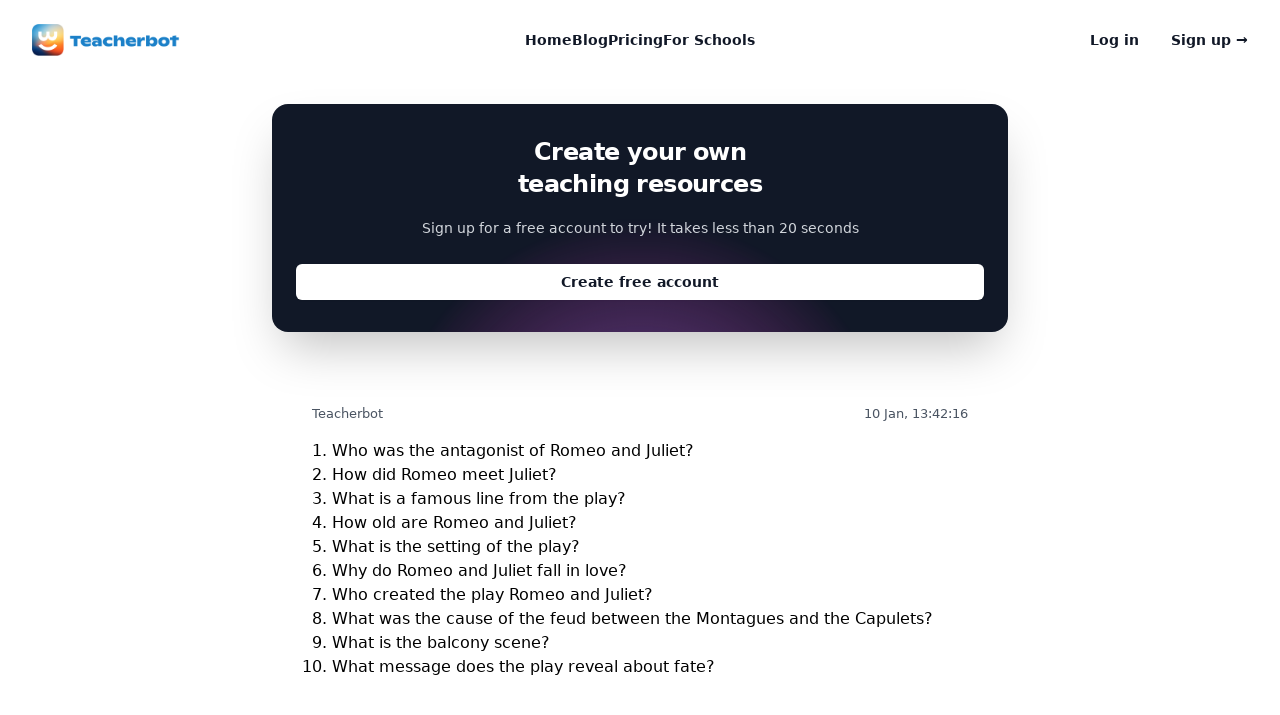

--- FILE ---
content_type: text/html; charset=utf-8
request_url: https://teacherbot.io/contents/create-10-comprehension-questions-on-romeo-and-juliet
body_size: 32521
content:
<!DOCTYPE html>
<html lang="en" class="h-full">
  <head>
    <script type="importmap" data-turbo-track="reload">{
  "imports": {
    "application": "/assets/application-5a007568cab2aa00ceea592241a54a5e5b51fb00ca4493a9bb476399409d415d.js",
    "@hotwired/turbo-rails": "/assets/turbo.min-4cfe7c6aaeb9120821760aa53763dff54fbc561e500da6482fc43c54c7384929.js",
    "@hotwired/stimulus": "/assets/stimulus.min-dd364f16ec9504dfb72672295637a1c8838773b01c0b441bd41008124c407894.js",
    "@hotwired/stimulus-loading": "/assets/stimulus-loading-3576ce92b149ad5d6959438c6f291e2426c86df3b874c525b30faad51b0d96b3.js",
    "debug": "https://ga.jspm.io/npm:debug@4.3.4/src/browser.js",
    "process": "https://ga.jspm.io/npm:@jspm/core@2.0.0-beta.26/nodelibs/browser/process-production.js",
    "@rails/actioncable": "/assets/actioncable.esm-06609b0ecaffe2ab952021b9c8df8b6c68f65fc23bee728fc678a2605e1ce132.js",
    "controllers/application": "/assets/controllers/application-adb563e2fe19246939a29dae0a545c65563ddf59d386d40bffafea976cc3a326.js",
    "controllers/ask_ida_controller": "/assets/controllers/ask_ida_controller-977ab435a391315896a3dda5d2eebbb24e83fc65191f546a3492ead576fe7a21.js",
    "controllers/chat_widget_controller": "/assets/controllers/chat_widget_controller-98a07ab2fbf471c6f40883a18c37d16b80e51fd1fef50a108d8bd55cdcb7a26b.js",
    "controllers/content_loader_controller": "/assets/controllers/content_loader_controller-101f707e780b96ea7753e3712368db5ad9ea84c114732a97af9b235b69ddda21.js",
    "controllers/controls_visibility_controller": "/assets/controllers/controls_visibility_controller-5c0231449738e15728c5be89d8c4046c756fdaf24f31a874fb96dbd28a4fc791.js",
    "controllers/conversation_loader_controller": "/assets/controllers/conversation_loader_controller-f0fbe148435f18f736133892236a48e38582bb20bbaf67c72207ea4e226f4ea9.js",
    "controllers/countdown_timer_controller": "/assets/controllers/countdown_timer_controller-73780d78877baa04cc6d8c58cc721136dc0107f2af6ff3f78da7d3a2368c6a3b.js",
    "controllers/curriculum_selector_controller": "/assets/controllers/curriculum_selector_controller-801d574ec829dfc7ffc3e2ffd344219073bf6da05b0ed78862fb88501768009a.js",
    "controllers/dalle_image_loader_controller": "/assets/controllers/dalle_image_loader_controller-a1631bcdbc97e1682b8fe2c0175f44c85409701bafd59697fd5a9b33518cbfa6.js",
    "controllers/dynamic_h1_controller": "/assets/controllers/dynamic_h1_controller-bddae4db9aa2b7b1df1f0b31927f3f87f624c4cd399ce037b436707cbd0f54a9.js",
    "controllers/england_curriculum_selector_controller": "/assets/controllers/england_curriculum_selector_controller-2c49276de147cbfa12fd007d12cbd93b2a10b269c337d87d439a9c807409dd24.js",
    "controllers/favorite_tools_controller": "/assets/controllers/favorite_tools_controller-d6ef1f743571a4c40d17172b04a8bbaf0c5936e153bbead2b0fd46ecb886806a.js",
    "controllers/hello_controller": "/assets/controllers/hello_controller-9c6f939a096d28f059701ef99c3849cd5efe85a7698715b27180d4a4dcb80404.js",
    "controllers": "/assets/controllers/index-348c79955f5b917127caeb756dd48091bbffb9554c1ef4af2366d46bad3016c7.js",
    "controllers/logout_controller": "/assets/controllers/logout_controller-bf8d2ed53d2de6c48fa867395260ee9d34cd0969999fdb48157b670527c217e1.js",
    "controllers/mixed_content_loader_controller": "/assets/controllers/mixed_content_loader_controller-31267e995b5f393b68eb47ed80df1b3abfd36a8aefd108e11bb94326cd0c5b80.js",
    "controllers/mobile_menu_controller": "/assets/controllers/mobile_menu_controller-fe23a2f8554ccaf9d81c781a5eb5907a0228f492a473d7eb7b3deaf0121dd8a0.js",
    "controllers/nav_highlight_controller": "/assets/controllers/nav_highlight_controller-b38b3944f9427c3858248ee13b91eb237945a4aabec73adc8b701108cf518c2f.js",
    "controllers/navbar_controller": "/assets/controllers/navbar_controller-6eae5983d1f6e123013a01bee05b34181adec1e29c84bb32dc642b1a5cb6958f.js",
    "controllers/powerpoint_upload_controller": "/assets/controllers/powerpoint_upload_controller-b3e86869f2cfa6aaaac7957d5ed46afc589af473c71f533d67eda1b1c5b4a3e1.js",
    "controllers/pricing_toggle_controller": "/assets/controllers/pricing_toggle_controller-bb1c7e6274de7a4b7639dd87660c1c378d91d1fe6c3c29e09b6391ef3e5254d8.js",
    "controllers/reveal_controller": "/assets/controllers/reveal_controller-813e8bfb67358cd8d4c16a77796b93cfd0eecdd8025a4cbbabf5e905cb085061.js",
    "controllers/scotland_controller": "/assets/controllers/scotland_controller-91bf5835ed666f88230cb09201df566c66389dbd05f28acf38b3af5cba4edc85.js",
    "controllers/search_controller": "/assets/controllers/search_controller-35198f990edee7d1b788600ffa7791505c7725bd7c142475e1f566b60a63bb84.js",
    "controllers/translation_modal_controller": "/assets/controllers/translation_modal_controller-fa5a50beb675b472d721543e4e80d9e370c80b75fcffe6f25f8ca218dae0a90d.js"
  }
}</script>
<link rel="modulepreload" href="/assets/application-5a007568cab2aa00ceea592241a54a5e5b51fb00ca4493a9bb476399409d415d.js">
<link rel="modulepreload" href="/assets/turbo.min-4cfe7c6aaeb9120821760aa53763dff54fbc561e500da6482fc43c54c7384929.js">
<link rel="modulepreload" href="/assets/stimulus.min-dd364f16ec9504dfb72672295637a1c8838773b01c0b441bd41008124c407894.js">
<link rel="modulepreload" href="/assets/stimulus-loading-3576ce92b149ad5d6959438c6f291e2426c86df3b874c525b30faad51b0d96b3.js">
<link rel="modulepreload" href="https://ga.jspm.io/npm:debug@4.3.4/src/browser.js">
<link rel="modulepreload" href="https://ga.jspm.io/npm:@jspm/core@2.0.0-beta.26/nodelibs/browser/process-production.js">
<link rel="modulepreload" href="/assets/actioncable.esm-06609b0ecaffe2ab952021b9c8df8b6c68f65fc23bee728fc678a2605e1ce132.js">
<link rel="modulepreload" href="/assets/controllers/application-adb563e2fe19246939a29dae0a545c65563ddf59d386d40bffafea976cc3a326.js">
<link rel="modulepreload" href="/assets/controllers/ask_ida_controller-977ab435a391315896a3dda5d2eebbb24e83fc65191f546a3492ead576fe7a21.js">
<link rel="modulepreload" href="/assets/controllers/chat_widget_controller-98a07ab2fbf471c6f40883a18c37d16b80e51fd1fef50a108d8bd55cdcb7a26b.js">
<link rel="modulepreload" href="/assets/controllers/content_loader_controller-101f707e780b96ea7753e3712368db5ad9ea84c114732a97af9b235b69ddda21.js">
<link rel="modulepreload" href="/assets/controllers/controls_visibility_controller-5c0231449738e15728c5be89d8c4046c756fdaf24f31a874fb96dbd28a4fc791.js">
<link rel="modulepreload" href="/assets/controllers/conversation_loader_controller-f0fbe148435f18f736133892236a48e38582bb20bbaf67c72207ea4e226f4ea9.js">
<link rel="modulepreload" href="/assets/controllers/countdown_timer_controller-73780d78877baa04cc6d8c58cc721136dc0107f2af6ff3f78da7d3a2368c6a3b.js">
<link rel="modulepreload" href="/assets/controllers/curriculum_selector_controller-801d574ec829dfc7ffc3e2ffd344219073bf6da05b0ed78862fb88501768009a.js">
<link rel="modulepreload" href="/assets/controllers/dalle_image_loader_controller-a1631bcdbc97e1682b8fe2c0175f44c85409701bafd59697fd5a9b33518cbfa6.js">
<link rel="modulepreload" href="/assets/controllers/dynamic_h1_controller-bddae4db9aa2b7b1df1f0b31927f3f87f624c4cd399ce037b436707cbd0f54a9.js">
<link rel="modulepreload" href="/assets/controllers/england_curriculum_selector_controller-2c49276de147cbfa12fd007d12cbd93b2a10b269c337d87d439a9c807409dd24.js">
<link rel="modulepreload" href="/assets/controllers/favorite_tools_controller-d6ef1f743571a4c40d17172b04a8bbaf0c5936e153bbead2b0fd46ecb886806a.js">
<link rel="modulepreload" href="/assets/controllers/hello_controller-9c6f939a096d28f059701ef99c3849cd5efe85a7698715b27180d4a4dcb80404.js">
<link rel="modulepreload" href="/assets/controllers/index-348c79955f5b917127caeb756dd48091bbffb9554c1ef4af2366d46bad3016c7.js">
<link rel="modulepreload" href="/assets/controllers/logout_controller-bf8d2ed53d2de6c48fa867395260ee9d34cd0969999fdb48157b670527c217e1.js">
<link rel="modulepreload" href="/assets/controllers/mixed_content_loader_controller-31267e995b5f393b68eb47ed80df1b3abfd36a8aefd108e11bb94326cd0c5b80.js">
<link rel="modulepreload" href="/assets/controllers/mobile_menu_controller-fe23a2f8554ccaf9d81c781a5eb5907a0228f492a473d7eb7b3deaf0121dd8a0.js">
<link rel="modulepreload" href="/assets/controllers/nav_highlight_controller-b38b3944f9427c3858248ee13b91eb237945a4aabec73adc8b701108cf518c2f.js">
<link rel="modulepreload" href="/assets/controllers/navbar_controller-6eae5983d1f6e123013a01bee05b34181adec1e29c84bb32dc642b1a5cb6958f.js">
<link rel="modulepreload" href="/assets/controllers/powerpoint_upload_controller-b3e86869f2cfa6aaaac7957d5ed46afc589af473c71f533d67eda1b1c5b4a3e1.js">
<link rel="modulepreload" href="/assets/controllers/pricing_toggle_controller-bb1c7e6274de7a4b7639dd87660c1c378d91d1fe6c3c29e09b6391ef3e5254d8.js">
<link rel="modulepreload" href="/assets/controllers/reveal_controller-813e8bfb67358cd8d4c16a77796b93cfd0eecdd8025a4cbbabf5e905cb085061.js">
<link rel="modulepreload" href="/assets/controllers/scotland_controller-91bf5835ed666f88230cb09201df566c66389dbd05f28acf38b3af5cba4edc85.js">
<link rel="modulepreload" href="/assets/controllers/search_controller-35198f990edee7d1b788600ffa7791505c7725bd7c142475e1f566b60a63bb84.js">
<link rel="modulepreload" href="/assets/controllers/translation_modal_controller-fa5a50beb675b472d721543e4e80d9e370c80b75fcffe6f25f8ca218dae0a90d.js">
<script type="module">import "application"</script>
    <title>Teacherbot - Antagonist: Tybalt. Meet: Ball. Line: &quot;O Romeo, Romeo!</title>
<meta name="description" content="Romeo and Juliet, created by William Shakespeare, is a timeless play about two star-crossed lovers from rival families. The antagonist is Tybalt, and the c...">
<meta property="og:title" content="Teacherbot">
<meta property="og:description" content="We have developed the most powerful tool a teacher can have access to. You can create tasks and activities for all levels as well as topic plans, forward plans, lesson plans and much more.">
<meta property="og:image" content="/assets/social-og-image-856f6f93c1d72881ae9e017431bafd0077c3d6621337536cfbe9953c85c753d2.png">
    <link rel="icon" type="image/x-icon" href="/assets/favicon-955e0be104ce85b373d8996a0125100b61843fcd58f770d212adf4a28c0f6c8c.png" />
    <link rel="stylesheet" href="/assets/application-04024382391bb910584145d8113cf35ef376b55d125bb4516cebeb14ce788597.css" data-turbo-track="reload" media="screen" />
    <link rel="alternate" hreflang="en-US" href="https://teacherbot.io/">

    <script defer data-domain='teacherbot.io' src='https://plausible.io/js/script.js'></script>

    <meta name="viewport" content="width=device-width, initial-scale=1.0">
    <script src="https://cdn.tailwindcss.com"></script>

    <meta name="csrf-param" content="authenticity_token" />
<meta name="csrf-token" content="2KscdI9HgXu-1ZhQkvxZ7870L9sqd32AiA1bFiEO-XG4GIzzUPGKfdYbUfU3yHUeyzlM3HAA6Oed1bqQNwaUSQ" />

    <script>
        !function(t,e){var o,n,p,r;e.__SV||(window.posthog=e,e._i=[],e.init=function(i,s,a){function g(t,e){var o=e.split(".");2==o.length&&(t=t[o[0]],e=o[1]),t[e]=function(){t.push([e].concat(Array.prototype.slice.call(arguments,0)))}}(p=t.createElement("script")).type="text/javascript",p.async=!0,p.src=s.api_host.replace(".i.posthog.com","-assets.i.posthog.com")+"/static/array.js",(r=t.getElementsByTagName("script")[0]).parentNode.insertBefore(p,r);var u=e;for(void 0!==a?u=e[a]=[]:a="posthog",u.people=u.people||[],u.toString=function(t){var e="posthog";return"posthog"!==a&&(e+="."+a),t||(e+=" (stub)"),e},u.people.toString=function(){return u.toString(1)+".people (stub)"},o="init push capture register register_once register_for_session unregister unregister_for_session getFeatureFlag getFeatureFlagPayload isFeatureEnabled reloadFeatureFlags updateEarlyAccessFeatureEnrollment getEarlyAccessFeatures on onFeatureFlags onSessionId getSurveys getActiveMatchingSurveys renderSurvey canRenderSurvey getNextSurveyStep identify setPersonProperties group resetGroups setPersonPropertiesForFlags resetPersonPropertiesForFlags setGroupPropertiesForFlags resetGroupPropertiesForFlags reset get_distinct_id getGroups get_session_id get_session_replay_url alias set_config startSessionRecording stopSessionRecording sessionRecordingStarted loadToolbar get_property getSessionProperty createPersonProfile opt_in_capturing opt_out_capturing has_opted_in_capturing has_opted_out_capturing clear_opt_in_out_capturing debug".split(" "),n=0;n<o.length;n++)g(u,o[n]);e._i.push([i,s,a])},e.__SV=1)}(document,window.posthog||[]);
        posthog.init('phc_9XspSrFjTjfa17wxogCzAF4FlHH5CkDac5nbiJrCadD',{api_host:'https://us.i.posthog.com', person_profiles: 'identified_only' // or 'always' to create profiles for anonymous users as well
            })
    </script>

    <script async src="https://app.justreply.ai/justreply.js?integrationId=8601-8259-555d-9f5f-c5bc-ad08-a41a-87d2" ></script>

    <script>
      (function(w,d,s,l,i){w[l]=w[l]||[];w[l].push({'gtm.start':
      new Date().getTime(),event:'gtm.js'});var f=d.getElementsByTagName(s)[0],
      j=d.createElement(s),dl=l!='dataLayer'?'&l='+l:'';j.async=true;j.src=
      'https://www.googletagmanager.com/gtag/js?id='+i+dl;f.parentNode.insertBefore(j,f);
      })(window,document,'script','dataLayer','G-4WN7X5R5G5');
    </script>

    <script>
      window.dataLayer = window.dataLayer || [];
      function gtag(){dataLayer.push(arguments);}
      gtag('js', new Date());
      gtag('config', 'G-4WN7X5R5G5');
    </script>
  </head>

  <body>
      <header class="absolute inset-x-0 top-0 z-50" data-controller="mobile-menu">
    <nav class="mx-auto flex max-w-7xl items-center justify-between p-6 lg:px-8" aria-label="Global">
      <div class="flex lg:flex-1">
        <a href="#" class="-m-1.5 p-1.5">
          <span class="sr-only">Teacherbot</span>
          <a class="-m-1.5 p-1.5" href="/">
            <img class="h-8 w-auto" alt="Teacherbot logo" src="/assets/Logo-light-bg-12c0750f9139551e08190d70b59fb264209dfec11ba22188baa96fd7b33cc39f.png" />
</a>        </a>
      </div>
      <div class="flex lg:hidden">
        <button type="button" class="-m-2.5 inline-flex items-center justify-center rounded-md p-2.5 text-gray-700" data-action="click->mobile-menu#open" data-mobile-menu-target="openButton">
          <span class="sr-only">Open main menu</span>
          <svg class="h-6 w-6" fill="none" viewBox="0 0 24 24" stroke-width="1.5" stroke="currentColor" aria-hidden="true">
            <path stroke-linecap="round" stroke-linejoin="round" d="M3.75 6.75h16.5M3.75 12h16.5m-16.5 5.25h16.5" />
          </svg>
        </button>
      </div>
      <div class="hidden lg:flex lg:gap-x-12">
        <a href="/" class="text-sm font-semibold leading-6 text-gray-900">Home</a>
        <a href="/blog" class="text-sm font-semibold leading-6 text-gray-900">Blog</a>
        <a href="/pricing" class="text-sm font-semibold leading-6 text-gray-900">Pricing</a>
        <a href="/for_schools" class="text-sm font-semibold leading-6 text-gray-900">For Schools</a>
      </div>
      <div class="hidden lg:flex lg:flex-1 lg:justify-end">
        <a href="/auth/users/sign_in" class="text-sm font-semibold leading-6 text-gray-900 mr-8">Log in</a>
        <a href="/auth/users/sign_up" class="text-sm font-semibold leading-6 text-gray-900">Sign up <span aria-hidden="true">&rarr;</span></a>
      </div>
    </nav>

    <!-- Mobile menu, show/hide based on menu open state. -->
    <div class="lg:hidden hidden" role="dialog" aria-modal="true" data-mobile-menu-target="mobileMenu">
      <!-- Background backdrop, show/hide based on slide-over state. -->
      <div class="fixed inset-0 z-50 bg-gray-600 bg-opacity-75 hidden" data-mobile-menu-target="backdrop" data-action="click->mobile-menu#closeIfBackdropClicked"></div>
      <div class="fixed inset-y-0 right-0 z-50 w-full overflow-y-auto bg-white px-6 py-6 sm:max-w-sm sm:ring-1 sm:ring-gray-900/10">
        <div class="flex items-center justify-between">
          <a href="/" class="-m-1.5 p-1.5">
            <span class="sr-only">Teacherbot</span>
              <img class="h-8 w-auto" alt="Teacherbot logo" src="/assets/Logo-light-bg-12c0750f9139551e08190d70b59fb264209dfec11ba22188baa96fd7b33cc39f.png" />
          </a>
          <button type="button" class="-m-2.5 rounded-md p-2.5 text-gray-700" data-action="click->mobile-menu#close" data-mobile-menu-target="closeButton">
            <span class="sr-only">Close menu</span>
            <svg class="h-6 w-6" fill="none" viewBox="0 0 24 24" stroke-width="1.5" stroke="currentColor" aria-hidden="true">
              <path stroke-linecap="round" stroke-linejoin="round" d="M6 18L18 6M6 6l12 12" />
            </svg>
          </button>
        </div>
        <div class="mt-6 flow-root">
          <div class="-my-6 divide-y divide-gray-500/10">
            <div class="space-y-2 py-6">
              <a href="/" class="-mx-3 block rounded-lg px-3 py-2 text-base font-semibold leading-7 text-gray-900 hover:bg-gray-50">Home</a>
              <a href="/blog" class="-mx-3 block rounded-lg px-3 py-2 text-base font-semibold leading-7 text-gray-900 hover:bg-gray-50">Blog</a>
              <a href="/pricing" class="-mx-3 block rounded-lg px-3 py-2 text-base font-semibold leading-7 text-gray-900 hover:bg-gray-50">Pricing</a>
              <a href="/for_schools" class="-mx-3 block rounded-lg px-3 py-2 text-base font-semibold leading-7 text-gray-900 hover:bg-gray-50">For Schools</a>
            <div class="py-6">
              <a href="/auth/users/sign_in" class="-mx-3 block rounded-lg px-3 py-2.5 text-base font-semibold leading-7 text-gray-900 hover:bg-gray-50">Log in</a>
              <a href="/auth/users/sign_up" class="-mx-3 block rounded-lg px-3 py-2.5 text-base font-semibold leading-7 text-gray-900 hover:bg-gray-50">Sign up</a>
            </div>
          </div>
        </div>
      </div>
    </div>
  </header>
    <div class="flex flex-col lg:flex-row min-h-screen h-full">
	<div class="w-full lg:w-full p-4 lg:p-8 overflow-y-auto">
			<div class="bg-white mt-12 -mb-10">
				<div class="mx-auto max-w-3xl py-6 px-4">
					<div class="relative isolate overflow-hidden bg-gray-900 px-4 py-8 text-center shadow-2xl rounded-2xl sm:px-6">
						<h2 class="mx-auto max-w-2xl text-2xl font-bold tracking-tight text-white sm:text-2xl">Create your own <br/>
							teaching resources</h2>
						<p class="mx-auto mt-4 max-w-xl text-sm leading-6 text-gray-300">Sign up for a free account to try! It takes less than 20 seconds</p>
						<div class="mt-6 flex flex-col items-center justify-center gap-y-4">
							<a href="/auth/users/sign_up" class="block w-full rounded-md bg-white px-3 py-2 text-sm font-semibold text-gray-900 shadow-sm hover:bg-gray-100 focus-visible:outline focus-visible:outline-2 focus-visible:outline-offset-2 focus-visible:outline-white">Create free account</a>
						</div>
						<svg viewBox="0 0 1024 1024" class="absolute left-1/2 top-1/2 -z-10 h-[32rem] w-[32rem] -translate-x-1/2 [mask-image:radial-gradient(closest-side,white,transparent)]" aria-hidden="true">
							<circle cx="512" cy="512" r="512" fill="url(#827591b1-ce8c-4110-b064-7cb85a0b1217)" fill-opacity="0.7" />
							<defs>
								<radialGradient id="827591b1-ce8c-4110-b064-7cb85a0b1217">
									<stop stop-color="#7775D6" />
									<stop offset="1" stop-color="#E935C1" />
								</radialGradient>
							</defs>
						</svg>
					</div>
				</div>
			</div>
		<div class="mx-auto max-w-3xl sm:px-6 lg:px-8">
			<article class="bg-white overflow-hidden">
				<div class="p-6 mt-16">
						<script>
							console.log("Non-DALLE model detected, image-loader not active");
						</script>
						<div data-controller="content-loader controls-visibility"
              data-content-loader-url-value="/content/update/1424"
              data-content-loader-interval-value="2000"
              data-content-loader-messages-value="[&quot;Hang tight... We are creating your resource!&quot;,&quot;Almost done. Just a few more tweaks!&quot;,&quot;Wrapping up!&quot;,&quot;You ready to see some magic?&quot;]">
							<div class="flex justify-between items-center mb-4">
								<small class="text-gray-600"><i class="icon-message"></i> Teacherbot</small>
								<small class="text-gray-600">10 Jan, 13:42:16</small>
							</div>
							<div data-content-loader-target="content" class="markdown-content">
								
<ol>
  <li>Who was the antagonist of Romeo and Juliet?</li>
  <li>How did Romeo meet Juliet?</li>
  <li>What is a famous line from the play?</li>
  <li>How old are Romeo and Juliet?</li>
  <li>What is the setting of the play?</li>
  <li>Why do Romeo and Juliet fall in love?</li>
  <li>Who created the play Romeo and Juliet?</li>
  <li>What was the cause of the feud between the Montagues and the Capulets?</li>
  <li>What is the balcony scene?</li>
  <li>What message does the play reveal about fate?</li>
</ol>

							</div>
							<p data-content-loader-target="loader" class="hidden">
								Loading...
							</p>
						</div>
				</div>
			</article>
		</div>
	</div>
	</div>
	<script>
		document.addEventListener('DOMContentLoaded', (event) => {
		  const content = document.querySelector('.markdown-content');
		  if (content) {
		    content.querySelectorAll('h1').forEach(el => el.classList.add('text-4xl', 'font-bold', 'mb-4', 'mt-6', 'pb-2', 'border-b'));
		    content.querySelectorAll('h2').forEach(el => el.classList.add('text-3xl', 'font-semibold', 'mb-4', 'mt-6'));
		    content.querySelectorAll('h3').forEach(el => el.classList.add('text-2xl', 'font-semibold', 'mb-4', 'mt-6'));
		    content.querySelectorAll('h4').forEach(el => el.classList.add('text-xl', 'font-semibold', 'mb-4', 'mt-6'));
		    content.querySelectorAll('h5').forEach(el => el.classList.add('text-lg', 'font-semibold', 'mb-4', 'mt-6'));
		    content.querySelectorAll('h6').forEach(el => el.classList.add('text-base', 'font-semibold', 'mb-4', 'mt-6'));
		    content.querySelectorAll('p').forEach(el => el.classList.add('mb-4'));
		    content.querySelectorAll('a').forEach(el => el.classList.add('text-blue-600', 'underline'));
		    content.querySelectorAll('ul').forEach(el => el.classList.add('list-disc', 'pl-5', 'mb-4'));
		    content.querySelectorAll('ol').forEach(el => el.classList.add('list-decimal', 'pl-5', 'mb-4'));
		    content.querySelectorAll('blockquote').forEach(el => el.classList.add('border-l-4', 'border-gray-300', 'pl-4', 'italic', 'my-4'));
		    content.querySelectorAll('code').forEach(el => el.classList.add('bg-gray-100', 'rounded', 'px-1', 'py-0.5', 'font-mono', 'text-sm'));
		    content.querySelectorAll('pre').forEach(el => {
		      el.classList.add('bg-gray-100', 'rounded', 'p-4', 'mb-4');
		      el.querySelectorAll('code').forEach(code => code.classList.add('block', 'bg-transparent', 'p-0', 'overflow-visible', 'rounded-none'));
		    });
		  }
		});
	</script>
		<script>
			document.addEventListener('DOMContentLoaded', (event) => {
			  const controller = new ContentLoaderController();
			  controller.applyStyles();
			});
		</script>
	
      
<footer class="bg-white" aria-labelledby="footer-heading">
  <h2 id="footer-heading" class="sr-only">Footer</h2>
  <div class="mx-auto max-w-7xl px-6 pb-8 pt-16 sm:pt-24 lg:px-8 lg:pt-32">
    <div class="xl:grid xl:grid-cols-4 xl:gap-8">
      <div class="space-y-8 xl:col-span-1">
        <a class="-m-1.5 p-1.5" href="/">
            <img class="h-8 w-auto" alt="Teacherbot logo" src="/assets/Logo-light-bg-12c0750f9139551e08190d70b59fb264209dfec11ba22188baa96fd7b33cc39f.png" />
</a>        <p class="text-sm leading-6 text-gray-600 pr-8 py-2">Teacherbot is an AI based platform that help teachers create resources in seconds.</p>
        <div class="flex space-x-6">
          <a href="https://www.instagram.com/teacherbot.io" class="text-gray-400 hover:text-gray-500">
            <span class="sr-only">Instagram</span>
            <svg class="h-6 w-6" fill="currentColor" viewBox="0 0 24 24" aria-hidden="true">
              <path fill-rule="evenodd" d="M12.315 2c2.43 0 2.784.013 3.808.06 1.064.049 1.791.218 2.427.465a4.902 4.902 0 011.772 1.153 4.902 4.902 0 011.153 1.772c.247.636.416 1.363.465 2.427.048 1.067.06 1.407.06 4.123v.08c0 2.643-.012 2.987-.06 4.043-.049 1.064-.218 1.791-.465 2.427a4.902 4.902 0 01-1.153 1.772 4.902 4.902 0 01-1.772 1.153c-.636.247-1.363.416-2.427.465-1.067.048-1.407.06-4.123.06h-.08c-2.643 0-2.987-.012-4.043-.06-1.064-.049-1.791-.218-2.427-.465a4.902 4.902 0 01-1.772-1.153 4.902 4.902 0 01-1.153-1.772c-.247-.636-.416-1.363-.465-2.427-.047-1.024-.06-1.379-.06-3.808v-.63c0-2.43.013-2.784.06-3.808.049-1.064.218-1.791.465-2.427a4.902 4.902 0 011.153-1.772A4.902 4.902 0 015.45 2.525c.636-.247 1.363-.416 2.427-.465C8.901 2.013 9.256 2 11.685 2h.63zm-.081 1.802h-.468c-2.456 0-2.784.011-3.807.058-.975.045-1.504.207-1.857.344-.467.182-.8.398-1.15.748-.35.35-.566.683-.748 1.15-.137.353-.3.882-.344 1.857-.047 1.023-.058 1.351-.058 3.807v.468c0 2.456.011 2.784.058 3.807.045.975.207 1.504.344 1.857.182.466.399.8.748 1.15.35.35.683.566 1.15.748.353.137.882.3 1.857.344 1.054.048 1.37.058 4.041.058h.08c2.597 0 2.917-.01 3.96-.058.976-.045 1.505-.207 1.858-.344.466-.182.8-.398 1.15-.748.35-.35.566-.683.748-1.15.137-.353.3-.882.344-1.857.048-1.055.058-1.37.058-4.041v-.08c0-2.597-.01-2.917-.058-3.96-.045-.976-.207-1.505-.344-1.858a3.097 3.097 0 00-.748-1.15 3.098 3.098 0 00-1.15-.748c-.353-.137-.882-.3-1.857-.344-1.023-.047-1.351-.058-3.807-.058zM12 6.865a5.135 5.135 0 110 10.27 5.135 5.135 0 010-10.27zm0 1.802a3.333 3.333 0 100 6.666 3.333 3.333 0 000-6.666zm5.338-3.205a1.2 1.2 0 110 2.4 1.2 1.2 0 010-2.4z" clip-rule="evenodd" />
            </svg>
          </a>
          <a href="https://x.com/teacherbotio" class="text-gray-400 hover:text-gray-500" target="_blank">
            <span class="sr-only">X</span>
            <svg class="h-6 w-6" fill="currentColor" viewBox="0 0 24 24" aria-hidden="true">
              <path d="M13.6823 10.6218L20.2391 3H18.6854L12.9921 9.61788L8.44486 3H3.2002L10.0765 13.0074L3.2002 21H4.75404L10.7663 14.0113L15.5685 21H20.8131L13.6819 10.6218H13.6823ZM11.5541 13.0956L10.8574 12.0991L5.31391 4.16971H7.70053L12.1742 10.5689L12.8709 11.5655L18.6861 19.8835H16.2995L11.5541 13.096V13.0956Z" />
            </svg>
          </a>
        </div>
      </div>
      <div class="mt-16 grid grid-cols-2 gap-8 xl:col-span-3 xl:mt-0">
        <div class="md:grid md:grid-cols-2 md:gap-8">
          <div>
            <h3 class="text-sm font-semibold leading-6 text-gray-900">Tools</h3>
            <ul role="list" class="mt-6 space-y-4">
              <li>
                <a href="/tools/lesson_plan" class="text-sm leading-6 text-gray-600 hover:text-gray-900">Lesson Plan Builder</a>
              </li>
              <li>
                <a href="/tools/quiz_generator" class="text-sm leading-6 text-gray-600 hover:text-gray-900">Quiz Generator</a>
              </li>
              <li>
                <a href="/tools/report_card_generator" class="text-sm leading-6 text-gray-600 hover:text-gray-900">Report Card Generator</a>
              </li>
              <li>
                <a href="/tools/meet_the_teacher_template" class="text-sm leading-6 text-gray-600 hover:text-gray-900">Meet the Teacher Template</a>
              </li>
              <li>
                <a href="/tools/lab_safety_worksheet" class="text-sm leading-6 text-gray-600 hover:text-gray-900">Lab Safety Worksheet</a>
              </li>
              <li>
                <a href="/tools/scientific_method_worksheet" class="text-sm leading-6 text-gray-600 hover:text-gray-900">Scientific Method Worksheet</a>
              </li>
              <li>
                <a href="/tools/summative_assessments" class="text-sm leading-6 text-gray-600 hover:text-gray-900">Summative Assessments</a>
              </li>
              <li>
                <a href="/tools/lab_equipment_worksheet" class="text-sm leading-6 text-gray-600 hover:text-gray-900">Lab Equipment Worksheet</a>
              </li>
              <li>
                <a href="/tools/ai_letter_of_recommendation" class="text-sm leading-6 text-gray-600 hover:text-gray-900">AI Letter of Recommendation</a>
              </li>
              <li>
                <a href="/tools/book_review_template" class="text-sm leading-6 text-gray-600 hover:text-gray-900">Book Review Template</a>
              </li>
              <li>
                <a href="/tools/expanded_form_worksheet" class="text-sm leading-6 text-gray-600 hover:text-gray-900">Expanded Form Worksheet</a>
              </li>
              <li>
                <a href="/tools/main_idea_anchor_chart" class="text-sm leading-6 text-gray-600 hover:text-gray-900">Main Idea Anchor Chart</a>
              </li>
              <li>
                <a href="/tools/rubric_generator" class="text-sm leading-6 text-gray-600 hover:text-gray-900">Rubric Generator</a>
              </li>
              <li>
                <a href="/tools/report_card_comment_generator" class="text-sm leading-6 text-gray-600 hover:text-gray-900">Report Card Comment Generator</a>
              </li>
            </ul>
          </div>
          <div class="mt-10 md:mt-0">
            <h3 class="text-sm font-semibold leading-6 text-gray-900">Example resources</h3>
            <ul role="list" class="mt-6 space-y-4">
              <li>
                <a href="https://teacherbot.io/contents/create-a-lesson-plan-for-grade-8-students-on-notice-writing-include-an" class="text-sm leading-6 text-gray-600 hover:text-gray-900">Notice Writing Lesson Plan</a>
              </li>
              <li>
                <a href="https://teacherbot.io/contents/lesson-plan-on-adjective-for-grade-1" class="text-sm leading-6 text-gray-600 hover:text-gray-900">Adjectives Lesson Plan</a>
              </li>
              <li>
                <a href="https://teacherbot.io/contents/can-you-generate-10-report-comments-for-weak-average-above-average-and" class="text-sm leading-6 text-gray-600 hover:text-gray-900">Remarks for Weak Students</a>
              </li>
              <li>
                <a href="https://teacherbot.io/contents/synonym-lesson-plan" class="text-sm leading-6 text-gray-600 hover:text-gray-900">Synonyms Lesson Plan</a>
              </li>
            </ul>
          </div>
        </div>
        <div class="md:grid md:grid-cols-2 md:gap-8">
          <div>
            <h3 class="text-sm font-semibold leading-6 text-gray-900">Company</h3>
            <ul role="list" class="mt-6 space-y-4">
              <li>
                <a href="/auth/users/sign_up" class="text-sm leading-6 text-gray-600 hover:text-gray-900">Create account</a>
              </li>
              <li>
                <a href="/auth/users/sign_in" class="text-sm leading-6 text-gray-600 hover:text-gray-900">Sign in</a>
              </li>
              <li>
                <a href="/privacy_policy" class="text-sm leading-6 text-gray-600 hover:text-gray-900">Privacy</a>
              </li>
              <li>
                <a href="/terms_of_service" class="text-sm leading-6 text-gray-600 hover:text-gray-900">Terms</a>
              </li>
            </ul>
          </div>
          <div class="mt-10 md:mt-0">
            <h3 class="text-sm font-semibold leading-6 text-gray-900">Best from the blog</h3>
            <ul role="list" class="mt-6 space-y-4">
                <li>
                  <a class="text-sm leading-6 text-gray-600 hover:text-gray-900" href="/blog/mastering-diphthongs-a-teachers-guide">Mastering Diphthongs: A Teacher’s Guide</a>
                </li>
                <li>
                  <a class="text-sm leading-6 text-gray-600 hover:text-gray-900" href="/blog/proven-strategies-to-improve-student-focus-a-guide-for-teachers">Proven Strategies to Improve Student Focus: A Guide for Teachers</a>
                </li>
                <li>
                  <a class="text-sm leading-6 text-gray-600 hover:text-gray-900" href="/blog/50-debate-topics-for-the-classroom-perfect-for-teachers">50 Debate Topics for the Classroom | Perfect for Teachers</a>
                </li>
                <li>
                  <a class="text-sm leading-6 text-gray-600 hover:text-gray-900" href="/blog/mindful-coloring-for-students-bringing-calm-and-focus-to-the-classroom">Mindful Coloring for Students: Bringing Calm and Focus to the Classroom</a>
                </li>
                <li>
                  <a class="text-sm leading-6 text-gray-600 hover:text-gray-900" href="/blog/simple-tips-to-help-students-tackle-maths-word-problems">Simple Tips to Help Students Tackle Maths Word Problems</a>
                </li>
            </ul>
          </div>
        </div>
      </div>
    </div>
    <div class="mt-16 border-t border-gray-900/10 pt-8 sm:mt-20 lg:mt-24">
      <p class="text-xs leading-5 text-gray-500">&copy; 2024 Teacherbot Ltd. All rights reserved.</p>
    </div>
  </div>
</footer>
  </body>
</html>

--- FILE ---
content_type: text/javascript
request_url: https://teacherbot.io/assets/controllers/index-348c79955f5b917127caeb756dd48091bbffb9554c1ef4af2366d46bad3016c7.js
body_size: -645
content:
import { application } from "controllers/application"
import { eagerLoadControllersFrom } from "@hotwired/stimulus-loading"

eagerLoadControllersFrom("controllers", application)


;


--- FILE ---
content_type: text/javascript
request_url: https://teacherbot.io/assets/controllers/controls_visibility_controller-5c0231449738e15728c5be89d8c4046c756fdaf24f31a874fb96dbd28a4fc791.js
body_size: -423
content:
import { Controller } from "@hotwired/stimulus"

export default class extends Controller {
  static targets = ["controls"]

  connect() {
    console.log("Controls Visibility Controller connected")
    this.checkContent()
    document.addEventListener('contentLoaded', this.checkContent.bind(this))
  }

  checkContent() {
    console.log("Checking content")
    const content = document.querySelector('.markdown-content')
    if (content && content.textContent.trim() !== '') {
      console.log("Content found, showing controls")
      this.showControls()
    } else {
      console.log("No content found or content is empty")
    }
  }

  showControls() {
    console.log("Showing controls")
    this.controlsTarget.classList.remove("hidden")
  }
};


--- FILE ---
content_type: text/javascript
request_url: https://teacherbot.io/assets/controllers/scotland_controller-91bf5835ed666f88230cb09201df566c66389dbd05f28acf38b3af5cba4edc85.js
body_size: -520
content:
import { Controller } from "@hotwired/stimulus"

export default class extends Controller {
  static targets = ["countrySelect", "scotlandCheckbox"]

  connect() {
    this.toggleScotlandCheckbox()
  }

  toggleScotlandCheckbox() {
    if (this.hasCountrySelectTarget && this.hasScotlandCheckboxTarget) {
      this.scotlandCheckboxTarget.style.display =
        this.countrySelectTarget.value === 'GB' ? 'block' : 'none'
    }
  }
};


--- FILE ---
content_type: text/javascript
request_url: https://teacherbot.io/assets/controllers/logout_controller-bf8d2ed53d2de6c48fa867395260ee9d34cd0969999fdb48157b670527c217e1.js
body_size: -620
content:
import { Controller } from "@hotwired/stimulus"

export default class extends Controller {
  perform(event) {
    event.preventDefault()
    if (confirm("Are you sure you want to log out?")) {
      event.target.form.submit()
    }
  }
};


--- FILE ---
content_type: application/javascript
request_url: https://us-assets.i.posthog.com/array/phc_9XspSrFjTjfa17wxogCzAF4FlHH5CkDac5nbiJrCadD/config.js
body_size: -71
content:
(function() {
  window._POSTHOG_REMOTE_CONFIG = window._POSTHOG_REMOTE_CONFIG || {};
  window._POSTHOG_REMOTE_CONFIG['phc_9XspSrFjTjfa17wxogCzAF4FlHH5CkDac5nbiJrCadD'] = {
    config: {"token": "phc_9XspSrFjTjfa17wxogCzAF4FlHH5CkDac5nbiJrCadD", "supportedCompression": ["gzip", "gzip-js"], "hasFeatureFlags": false, "captureDeadClicks": false, "capturePerformance": {"network_timing": true, "web_vitals": false, "web_vitals_allowed_metrics": null}, "autocapture_opt_out": false, "autocaptureExceptions": false, "analytics": {"endpoint": "/i/v0/e/"}, "elementsChainAsString": true, "errorTracking": {"autocaptureExceptions": false, "suppressionRules": []}, "logs": {"captureConsoleLogs": false}, "sessionRecording": false, "heatmaps": true, "conversations": false, "surveys": false, "productTours": false, "defaultIdentifiedOnly": true},
    siteApps: []
  }
})();

--- FILE ---
content_type: text/javascript
request_url: https://teacherbot.io/assets/controllers/dalle_image_loader_controller-a1631bcdbc97e1682b8fe2c0175f44c85409701bafd59697fd5a9b33518cbfa6.js
body_size: 359
content:
import { Controller } from "@hotwired/stimulus"

export default class extends Controller {
  static targets = ["content", "loader"]
  static values = {
    url: String,
    interval: { type: Number, default: 2000 }, // 2 seconds between polls
    messages: Array
  }

  connect() {
    console.log("Controller connected")
    if (!this.hasContentTarget || !this.hasLoaderTarget) {
      console.error("Required targets are missing");
      return;
    }

    this.messageIndex = 0
    this.pollCount = 0

    const img = this.contentTarget.querySelector('img')
    if (!img) {
      console.log("Image not present, starting polling and message cycle")
      this.startPolling()
      this.startMessageCycle()
    } else {
      console.log("Image already present, hiding loader")
      this.loaderTarget.classList.add("hidden")
    }
  }

  startPolling() {
    console.log("Starting polling with interval:", this.intervalValue)
    this.pollContent()
    this.pollingId = setInterval(() => this.pollContent(), this.intervalValue)
  }

  startMessageCycle() {
    this.updateLoaderMessage()
    this.messageId = setInterval(() => this.updateLoaderMessage(), 3000)
  }

  pollContent() {
    this.pollCount++
    const startTime = new Date().getTime()
    console.log(`Poll ${this.pollCount} started at ${new Date().toISOString()}`)

    fetch(this.urlValue, {
      headers: {
        'Accept': 'text/plain',
        'X-Requested-With': 'XMLHttpRequest'
      }
    })
    .then(response => {
      console.log(`Poll ${this.pollCount} received response. Status: ${response.status}`)
      if (response.status === 202) return null
      if (!response.ok) throw new Error(`HTTP error! status: ${response.status}`)
      return response.text()
    })
    .then(imageUrl => {
      if (imageUrl === null) {
        console.log(`Poll ${this.pollCount}: Image still processing`)
        return
      }
      if (imageUrl && imageUrl.trim() !== "") {
        console.log(`Poll ${this.pollCount}: Valid image URL received, updating content`)
        this.displayImage(imageUrl)
        this.stopPolling()
      } else {
        console.log(`Poll ${this.pollCount}: Empty image URL received`)
      }
    })
    .catch(error => {
      console.error(`Poll ${this.pollCount} error:`, error)
    })
    .finally(() => {
      const endTime = new Date().getTime()
      console.log(`Poll ${this.pollCount} completed. Duration: ${endTime - startTime}ms`)
    })
  }

  displayImage(imageUrl) {
    const img = document.createElement('img')
    img.src = imageUrl
    img.className = "w-full"
    img.style.maxWidth = "100%"
    this.contentTarget.innerHTML = ''
    this.contentTarget.appendChild(img)
    this.loaderTarget.classList.add("hidden")
  }

  updateLoaderMessage() {
    const message = this.messagesValue[this.messageIndex]
    this.loaderTarget.textContent = message
    this.messageIndex = (this.messageIndex + 1) % this.messagesValue.length
  }

  stopPolling() {
    console.log("Stopping polling and message cycle")
    if (this.pollingId) clearInterval(this.pollingId)
    if (this.messageId) clearInterval(this.messageId)
  }

  disconnect() {
    console.log("DALLE Image Loader Controller disconnected")
    this.stopPolling()
  }
};


--- FILE ---
content_type: text/javascript
request_url: https://teacherbot.io/assets/controllers/dynamic_h1_controller-bddae4db9aa2b7b1df1f0b31927f3f87f624c4cd399ce037b436707cbd0f54a9.js
body_size: -214
content:
// app/javascript/controllers/dynamic_h1_controller.js
import { Controller } from "@hotwired/stimulus"

export default class extends Controller {
  static targets = ["dynamicPart"]

  connect() {
    this.benefits = [
      "reclaim your time",
      "reduce stress",
      "boost your impact",
      "enhance your skills",
      "spark your creativity",
      "regain work-life balance",
      "reignite your passion",
      "amplify your expertise",
      "elevate your teaching",
      "enjoy your evenings"
    ]
    this.currentIndex = 0

    // Wait for 5 seconds before starting the interval
    setTimeout(() => {
      this.startInterval()
    }, 3000)
  }

  updateHeading() {
    this.dynamicPartTarget.classList.add('fade-out')

    setTimeout(() => {
      this.currentIndex = (this.currentIndex + 1) % this.benefits.length
      this.dynamicPartTarget.textContent = this.benefits[this.currentIndex]
      this.dynamicPartTarget.classList.remove('fade-out')
      this.dynamicPartTarget.classList.add('fade-in')
    }, 500) // Half of the transition time

    setTimeout(() => {
      this.dynamicPartTarget.classList.remove('fade-in')
    }, 1000) // Full transition time
  }

  startInterval() {
    this.updateHeading() // Immediately call once
    setInterval(() => {
      this.updateHeading()
    }, 4000) // Then change every 5 seconds
  }
};


--- FILE ---
content_type: text/javascript
request_url: https://teacherbot.io/assets/controllers/application-adb563e2fe19246939a29dae0a545c65563ddf59d386d40bffafea976cc3a326.js
body_size: -638
content:
import { Application } from "@hotwired/stimulus"

const application = Application.start()
// Configure Stimulus development experience
application.debug = false
window.Stimulus   = application

export { application };
